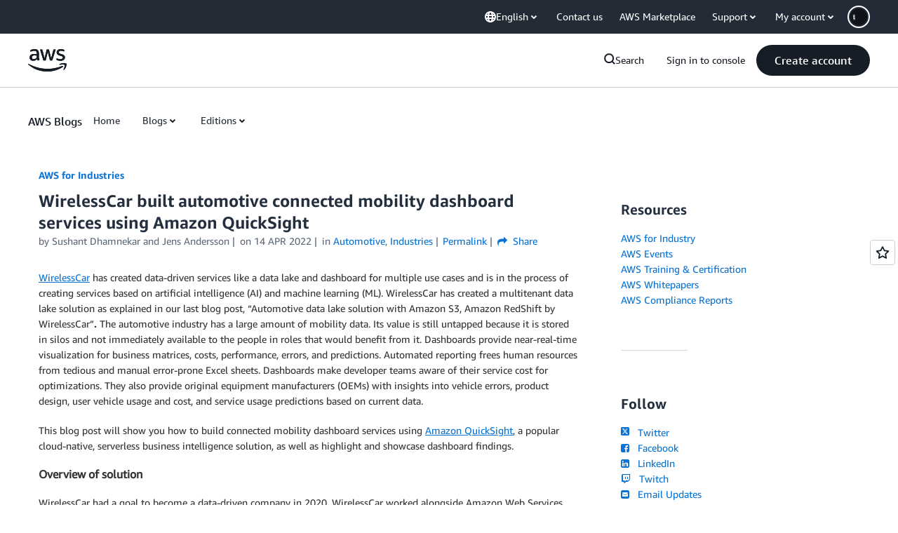

--- FILE ---
content_type: text/html;charset=UTF-8
request_url: https://amazonwebservicesinc.tt.omtrdc.net/m2/amazonwebservicesinc/ubox/raw?mboxPC=1769090985747-208274&mboxSession=1769090985746-386600&uniq=1769090986128-377019
body_size: -361
content:
{"url":"/en_US/dm/awsm/house/blog/Tiles/default-evergreen-tiles","campaignId":"285161","environmentId":"350","userPCId":"1769090985747-208274.44_0"}

--- FILE ---
content_type: text/html;charset=UTF-8
request_url: https://amazonwebservicesinc.tt.omtrdc.net/m2/amazonwebservicesinc/ubox/raw?mboxPC=1769090985747-208274&mboxSession=1769090985746-386600&uniq=1769090986165-800934
body_size: -91
content:
{"url":"/en_US/optimization_testing/ccba-footer/master","campaignId":"610677","environmentId":"350","userPCId":"1769090985747-208274.44_0"}